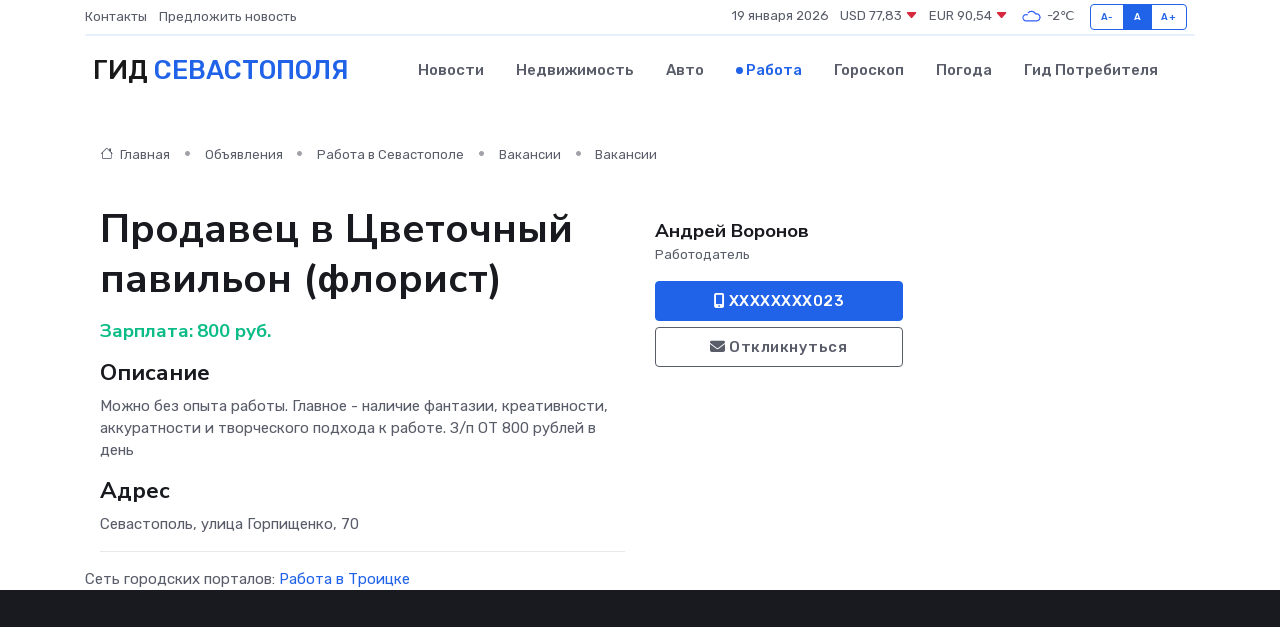

--- FILE ---
content_type: text/html; charset=UTF-8
request_url: https://sevastopol-gid.ru/job/vacancy/prodavec-v-cvetochnyy-pavilon-florist_319066.htm
body_size: 5816
content:
<!DOCTYPE html>
<html lang="ru">
<head>
	<meta charset="utf-8">
	<meta name="csrf-token" content="F53L0SeGE73uMNQut3ntrdiz9easqedyTXWEAIWD">
    <meta http-equiv="X-UA-Compatible" content="IE=edge">
    <meta name="viewport" content="width=device-width, initial-scale=1">
    <title>Вакансия Продавец в Цветочный павильон (флорист) в Севастополе - поиск сотрудников на sevastopol-gid.ru</title>
    <meta name="description" property="description" content="Объявление о вакансии Продавец в Цветочный павильон (флорист) в Севастополе - поиск работы и сотрудников на sevastopol-gid.ru">
    
    <meta property="fb:pages" content="105958871990207" />
    <link rel="shortcut icon" type="image/x-icon" href="https://sevastopol-gid.ru/favicon.svg">
    <link rel="canonical" href="https://sevastopol-gid.ru/job/vacancy/prodavec-v-cvetochnyy-pavilon-florist_319066.htm">
    <link rel="preconnect" href="https://fonts.gstatic.com">
    <link rel="dns-prefetch" href="https://fonts.googleapis.com">
    <link rel="dns-prefetch" href="https://pagead2.googlesyndication.com">
    <link rel="dns-prefetch" href="https://res.cloudinary.com">
    <link href="https://fonts.googleapis.com/css2?family=Nunito+Sans:wght@400;700&family=Rubik:wght@400;500;700&display=swap" rel="stylesheet">
    <link rel="stylesheet" type="text/css" href="https://sevastopol-gid.ru/assets/font-awesome/css/all.min.css">
    <link rel="stylesheet" type="text/css" href="https://sevastopol-gid.ru/assets/bootstrap-icons/bootstrap-icons.css">
    <link rel="stylesheet" type="text/css" href="https://sevastopol-gid.ru/assets/tiny-slider/tiny-slider.css">
    <link rel="stylesheet" type="text/css" href="https://sevastopol-gid.ru/assets/glightbox/css/glightbox.min.css">
    <link rel="stylesheet" type="text/css" href="https://sevastopol-gid.ru/assets/plyr/plyr.css">
    <link id="style-switch" rel="stylesheet" type="text/css" href="https://sevastopol-gid.ru/assets/css/style.css">
    <link rel="stylesheet" type="text/css" href="https://sevastopol-gid.ru/assets/css/style2.css">

    <meta name="twitter:card" content="summary">
    <meta name="twitter:site" content="@mysite">
    <meta name="twitter:title" content="Вакансия Продавец в Цветочный павильон (флорист) в Севастополе - поиск сотрудников на sevastopol-gid.ru">
    <meta name="twitter:description" content="Объявление о вакансии Продавец в Цветочный павильон (флорист) в Севастополе - поиск работы и сотрудников на sevastopol-gid.ru">
    <meta name="twitter:creator" content="@mysite">
    <meta name="twitter:image:src" content="https://sevastopol-gid.ru/images/logo.gif">
    <meta name="twitter:domain" content="sevastopol-gid.ru">
    <meta name="twitter:card" content="summary_large_image" /><meta name="twitter:image" content="https://sevastopol-gid.ru/images/logo.gif">

    <meta property="og:url" content="http://sevastopol-gid.ru/job/vacancy/prodavec-v-cvetochnyy-pavilon-florist_319066.htm">
    <meta property="og:title" content="Вакансия Продавец в Цветочный павильон (флорист) в Севастополе - поиск сотрудников на sevastopol-gid.ru">
    <meta property="og:description" content="Объявление о вакансии Продавец в Цветочный павильон (флорист) в Севастополе - поиск работы и сотрудников на sevastopol-gid.ru">
    <meta property="og:type" content="website">
    <meta property="og:image" content="https://sevastopol-gid.ru/images/logo.gif">
    <meta property="og:locale" content="ru_RU">
    <meta property="og:site_name" content="Гид Севастополя">
    

    <link rel="image_src" href="https://sevastopol-gid.ru/images/logo.gif" />

    <link rel="alternate" type="application/rss+xml" href="https://sevastopol-gid.ru/feed" title="Севастополь: гид, новости, афиша">
        <script async src="https://pagead2.googlesyndication.com/pagead/js/adsbygoogle.js"></script>
    <script>
        (adsbygoogle = window.adsbygoogle || []).push({
            google_ad_client: "ca-pub-0899253526956684",
            enable_page_level_ads: true
        });
    </script>
        
    
    
    
    <script>if (window.top !== window.self) window.top.location.replace(window.self.location.href);</script>
    <script>if(self != top) { top.location=document.location;}</script>

<!-- Google tag (gtag.js) -->
<script async src="https://www.googletagmanager.com/gtag/js?id=G-71VQP5FD0J"></script>
<script>
  window.dataLayer = window.dataLayer || [];
  function gtag(){dataLayer.push(arguments);}
  gtag('js', new Date());

  gtag('config', 'G-71VQP5FD0J');
</script>
</head>
<body>
<script type="text/javascript" > (function(m,e,t,r,i,k,a){m[i]=m[i]||function(){(m[i].a=m[i].a||[]).push(arguments)}; m[i].l=1*new Date();k=e.createElement(t),a=e.getElementsByTagName(t)[0],k.async=1,k.src=r,a.parentNode.insertBefore(k,a)}) (window, document, "script", "https://mc.yandex.ru/metrika/tag.js", "ym"); ym(56343439, "init", {}); ym(86840228, "init", { clickmap:true, trackLinks:true, accurateTrackBounce:true, webvisor:true });</script> <noscript><div><img src="https://mc.yandex.ru/watch/56343439" style="position:absolute; left:-9999px;" alt="" /><img src="https://mc.yandex.ru/watch/86840228" style="position:absolute; left:-9999px;" alt="" /></div></noscript>
<script type="text/javascript">
    new Image().src = "//counter.yadro.ru/hit?r"+escape(document.referrer)+((typeof(screen)=="undefined")?"":";s"+screen.width+"*"+screen.height+"*"+(screen.colorDepth?screen.colorDepth:screen.pixelDepth))+";u"+escape(document.URL)+";h"+escape(document.title.substring(0,150))+";"+Math.random();
</script>
<!-- Rating@Mail.ru counter -->
<script type="text/javascript">
var _tmr = window._tmr || (window._tmr = []);
_tmr.push({id: "3138453", type: "pageView", start: (new Date()).getTime()});
(function (d, w, id) {
  if (d.getElementById(id)) return;
  var ts = d.createElement("script"); ts.type = "text/javascript"; ts.async = true; ts.id = id;
  ts.src = "https://top-fwz1.mail.ru/js/code.js";
  var f = function () {var s = d.getElementsByTagName("script")[0]; s.parentNode.insertBefore(ts, s);};
  if (w.opera == "[object Opera]") { d.addEventListener("DOMContentLoaded", f, false); } else { f(); }
})(document, window, "topmailru-code");
</script><noscript><div>
<img src="https://top-fwz1.mail.ru/counter?id=3138453;js=na" style="border:0;position:absolute;left:-9999px;" alt="Top.Mail.Ru" />
</div></noscript>
<!-- //Rating@Mail.ru counter -->

<header class="navbar-light navbar-sticky header-static">
    <div class="navbar-top d-none d-lg-block small">
        <div class="container">
            <div class="d-md-flex justify-content-between align-items-center my-1">
                <!-- Top bar left -->
                <ul class="nav">
                    <li class="nav-item">
                        <a class="nav-link ps-0" href="https://sevastopol-gid.ru/contacts">Контакты</a>
                    </li>
                    <li class="nav-item">
                        <a class="nav-link ps-0" href="https://sevastopol-gid.ru/sendnews">Предложить новость</a>
                    </li>
                    
                </ul>
                <!-- Top bar right -->
                <div class="d-flex align-items-center">
                    
                    <ul class="list-inline mb-0 text-center text-sm-end me-3">
						<li class="list-inline-item">
							<span>19 января 2026</span>
						</li>
                        <li class="list-inline-item">
                            <a class="nav-link px-0" href="https://sevastopol-gid.ru/currency">
                                <span>USD 77,83 <i class="bi bi-caret-down-fill text-danger"></i></span>
                            </a>
						</li>
                        <li class="list-inline-item">
                            <a class="nav-link px-0" href="https://sevastopol-gid.ru/currency">
                                <span>EUR 90,54 <i class="bi bi-caret-down-fill text-danger"></i></span>
                            </a>
						</li>
						<li class="list-inline-item">
                            <a class="nav-link px-0" href="https://sevastopol-gid.ru/pogoda">
                                <svg xmlns="http://www.w3.org/2000/svg" width="25" height="25" viewBox="0 0 30 30"><path fill="#315EFB" fill-rule="evenodd" d="M25.036 13.066a4.948 4.948 0 0 1 0 5.868A4.99 4.99 0 0 1 20.99 21H8.507a4.49 4.49 0 0 1-3.64-1.86 4.458 4.458 0 0 1 0-5.281A4.491 4.491 0 0 1 8.506 12c.686 0 1.37.159 1.996.473a.5.5 0 0 1 .16.766l-.33.399a.502.502 0 0 1-.598.132 2.976 2.976 0 0 0-3.346.608 3.007 3.007 0 0 0 .334 4.532c.527.396 1.177.59 1.836.59H20.94a3.54 3.54 0 0 0 2.163-.711 3.497 3.497 0 0 0 1.358-3.206 3.45 3.45 0 0 0-.706-1.727A3.486 3.486 0 0 0 20.99 12.5c-.07 0-.138.016-.208.02-.328.02-.645.085-.947.192a.496.496 0 0 1-.63-.287 4.637 4.637 0 0 0-.445-.874 4.495 4.495 0 0 0-.584-.733A4.461 4.461 0 0 0 14.998 9.5a4.46 4.46 0 0 0-3.177 1.318 2.326 2.326 0 0 0-.135.147.5.5 0 0 1-.592.131 5.78 5.78 0 0 0-.453-.19.5.5 0 0 1-.21-.79A5.97 5.97 0 0 1 14.998 8a5.97 5.97 0 0 1 4.237 1.757c.398.399.704.85.966 1.319.262-.042.525-.076.79-.076a4.99 4.99 0 0 1 4.045 2.066zM0 0v30V0zm30 0v30V0z"></path></svg>
                                <span>-2&#8451;</span>
                            </a>
						</li>
					</ul>

                    <!-- Font size accessibility START -->
                    <div class="btn-group me-2" role="group" aria-label="font size changer">
                        <input type="radio" class="btn-check" name="fntradio" id="font-sm">
                        <label class="btn btn-xs btn-outline-primary mb-0" for="font-sm">A-</label>

                        <input type="radio" class="btn-check" name="fntradio" id="font-default" checked>
                        <label class="btn btn-xs btn-outline-primary mb-0" for="font-default">A</label>

                        <input type="radio" class="btn-check" name="fntradio" id="font-lg">
                        <label class="btn btn-xs btn-outline-primary mb-0" for="font-lg">A+</label>
                    </div>

                    
                </div>
            </div>
            <!-- Divider -->
            <div class="border-bottom border-2 border-primary opacity-1"></div>
        </div>
    </div>

    <!-- Logo Nav START -->
    <nav class="navbar navbar-expand-lg">
        <div class="container">
            <!-- Logo START -->
            <a class="navbar-brand" href="https://sevastopol-gid.ru" style="text-align: end;">
                
                			<span class="ms-2 fs-3 text-uppercase fw-normal">Гид <span style="color: #2163e8;">Севастополя</span></span>
                            </a>
            <!-- Logo END -->

            <!-- Responsive navbar toggler -->
            <button class="navbar-toggler ms-auto" type="button" data-bs-toggle="collapse"
                data-bs-target="#navbarCollapse" aria-controls="navbarCollapse" aria-expanded="false"
                aria-label="Toggle navigation">
                <span class="text-body h6 d-none d-sm-inline-block">Menu</span>
                <span class="navbar-toggler-icon"></span>
            </button>

            <!-- Main navbar START -->
            <div class="collapse navbar-collapse" id="navbarCollapse">
                <ul class="navbar-nav navbar-nav-scroll mx-auto">
                                        <li class="nav-item"> <a class="nav-link" href="https://sevastopol-gid.ru/news">Новости</a></li>
                                        <li class="nav-item"> <a class="nav-link" href="https://sevastopol-gid.ru/realty">Недвижимость</a></li>
                                        <li class="nav-item"> <a class="nav-link" href="https://sevastopol-gid.ru/auto">Авто</a></li>
                                        <li class="nav-item"> <a class="nav-link active" href="https://sevastopol-gid.ru/job">Работа</a></li>
                                        <li class="nav-item"> <a class="nav-link" href="https://sevastopol-gid.ru/horoscope">Гороскоп</a></li>
                                        <li class="nav-item"> <a class="nav-link" href="https://sevastopol-gid.ru/pogoda">Погода</a></li>
                                        <li class="nav-item"> <a class="nav-link" href="https://sevastopol-gid.ru/poleznoe">Гид потребителя</a></li>
                                    </ul>
            </div>
            <!-- Main navbar END -->

            
        </div>
    </nav>
    <!-- Logo Nav END -->
</header>
    <main>
        <section class="pt-3 pb-0">
            <div class="container">
                <section class="pt-3 pb-0">
                    <div class="container">
                        <div class="row">
                            <div class="col-lg-9">
                                <!-- Categorie Detail START -->
                                <div class="mb-4">
                                    <nav aria-label="breadcrumb">
                                        <ol class="breadcrumb breadcrumb-dots">
                                            <li class="breadcrumb-item"><a href="https://sevastopol-gid.ru"><i
                                                        class="bi bi-house me-1"></i>
                                                    Главная</a>
                                            </li>
                                            <li class="breadcrumb-item"> Объявления</li>
                                            <li class="breadcrumb-item"><a href="https://sevastopol-gid.ru/job"> Работа
                                                    в Севастополе</a></li>
                                            <li class="breadcrumb-item"><a href="https://sevastopol-gid.ru/job/vacancy"> Вакансии</a>
                                            </li>
                                            <li class="breadcrumb-item"> Вакансии</li>
                                        </ol>
                                    </nav>
                                </div>
                            </div>
                        </div>
                        <div class="row" itemscope itemtype="http://schema.org/Product">
                            <div class="col-lg-6">
                                <h1 class="display-6" itemprop="name"> Продавец в Цветочный павильон (флорист)</h1>
                                <div class="d-md-flex text-start text-success my-3 h5" itemprop="offers" itemscope itemtype="http://schema.org/Offer">Зарплата: 
                                    <meta itemprop="availability" content="https://schema.org/LimitedAvailability" />
                                    <meta itemprop="priceCurrency" content="RUB" />
                                    <span class="ms-1" itemprop="price" content="800">800 руб.</span></div>
                                <h4>Описание</h4>
                                                                <p itemprop="description">
                                    Можно без опыта работы. Главное - наличие фантазии, креативности, аккуратности  и творческого подхода к работе. З/п ОТ 800 рублей в день
                                </p>
                                                                <h4>Адрес</h4>
                                <p>
                                    Севастополь, улица Горпищенко, 70
                                </p>
                                
                                <hr>
                            </div>
                            <div class="col-lg-3">
                                <aside>
                                    
                                    <div class="my-3">
                                        <h5 class="m-0">Андрей Воронов</h5>
                                        <span class="me-3 small">Работодатель</span>
                                    </div>
                                    <div class="col-md-12 text-start">
                                        
                                        <button class="btn btn-primary w-100" type="submit"><i class="fas fa-mobile-alt"></i> XXXXXXXX023</button>                                    </div>
                                    <div class="col-md-12 text-start">
                                        <button class="btn btn-outline-secondary w-100" type="submit"><i class="fas fa-envelope"></i> Откликнуться</button>
                                    </div>
                                </aside>
                            </div>
                            <div class="col-lg-3">
                                                            </div>
                        </div>
                    </div>
                </section>
                <div class="index-section">
                    <div class="row">
                        <div class="col-sm-12">
                                                        Сеть городских порталов: <a href="https://troitsk-gid.ru/job"
                                title="Работа в Троицке" target="_blank">Работа
                                в Троицке</a>
                        </div>
                    </div>
                </div>
                <div class="l-content-separator"></div>
                
                <script type="application/ld+json">
                    {"@context":"https:\/\/schema.org","@type":"JobPosting","title":"\u041f\u0440\u043e\u0434\u0430\u0432\u0435\u0446 \u0432 \u0426\u0432\u0435\u0442\u043e\u0447\u043d\u044b\u0439 \u043f\u0430\u0432\u0438\u043b\u044c\u043e\u043d (\u0444\u043b\u043e\u0440\u0438\u0441\u0442)","description":"\u041c\u043e\u0436\u043d\u043e \u0431\u0435\u0437 \u043e\u043f\u044b\u0442\u0430 \u0440\u0430\u0431\u043e\u0442\u044b. \u0413\u043b\u0430\u0432\u043d\u043e\u0435 - \u043d\u0430\u043b\u0438\u0447\u0438\u0435 \u0444\u0430\u043d\u0442\u0430\u0437\u0438\u0438, \u043a\u0440\u0435\u0430\u0442\u0438\u0432\u043d\u043e\u0441\u0442\u0438, \u0430\u043a\u043a\u0443\u0440\u0430\u0442\u043d\u043e\u0441\u0442\u0438  \u0438 \u0442\u0432\u043e\u0440\u0447\u0435\u0441\u043a\u043e\u0433\u043e \u043f\u043e\u0434\u0445\u043e\u0434\u0430 \u043a \u0440\u0430\u0431\u043e\u0442\u0435. \u0417\/\u043f \u041e\u0422 800 \u0440\u0443\u0431\u043b\u0435\u0439 \u0432 \u0434\u0435\u043d\u044c","industry":"\u041f\u0440\u043e\u0434\u0430\u0436\u0438","datePosted":"2019-12-11 18:28:20","employmentType":"OTHER","hiringOrganization":{"@type":"Organization","name":"\u0410\u043d\u0434\u0440\u0435\u0439 \u0412\u043e\u0440\u043e\u043d\u043e\u0432"},"jobLocation":{"@type":"Place","address":{"@type":"PostalAddress","addressCountry":"RU","streetAddress":"\u0421\u0435\u0432\u0430\u0441\u0442\u043e\u043f\u043e\u043b\u044c, \u0443\u043b\u0438\u0446\u0430 \u0413\u043e\u0440\u043f\u0438\u0449\u0435\u043d\u043a\u043e, 70"}},"baseSalary":{"@type":"MonetaryAmount","currency":"RUB","value":{"@type":"QuantitativeValue","value":"800"}}}
                </script>
            </div>
        </section>
    </main>
<footer class="bg-dark pt-5">
    
    <!-- Footer copyright START -->
    <div class="bg-dark-overlay-3 mt-5">
        <div class="container">
            <div class="row align-items-center justify-content-md-between py-4">
                <div class="col-md-6">
                    <!-- Copyright -->
                    <div class="text-center text-md-start text-primary-hover text-muted">
                        &#169;2026 Севастополь. Все права защищены.
                    </div>
                </div>
                
            </div>
        </div>
    </div>
    <!-- Footer copyright END -->
    <script type="application/ld+json">
        {"@context":"https:\/\/schema.org","@type":"Organization","name":"\u0421\u0435\u0432\u0430\u0441\u0442\u043e\u043f\u043e\u043b\u044c - \u0433\u0438\u0434, \u043d\u043e\u0432\u043e\u0441\u0442\u0438, \u0430\u0444\u0438\u0448\u0430","url":"https:\/\/sevastopol-gid.ru","sameAs":["https:\/\/vk.com\/public208121728","https:\/\/t.me\/sevastopol_gid"]}
    </script>
</footer>
<!-- Back to top -->
<div class="back-top"><i class="bi bi-arrow-up-short"></i></div>

<script src="https://sevastopol-gid.ru/assets/bootstrap/js/bootstrap.bundle.min.js"></script>
<script src="https://sevastopol-gid.ru/assets/tiny-slider/tiny-slider.js"></script>
<script src="https://sevastopol-gid.ru/assets/sticky-js/sticky.min.js"></script>
<script src="https://sevastopol-gid.ru/assets/glightbox/js/glightbox.min.js"></script>
<script src="https://sevastopol-gid.ru/assets/plyr/plyr.js"></script>
<script src="https://sevastopol-gid.ru/assets/js/functions.js"></script>
<script src="https://yastatic.net/share2/share.js" async></script>
<script defer src="https://static.cloudflareinsights.com/beacon.min.js/vcd15cbe7772f49c399c6a5babf22c1241717689176015" integrity="sha512-ZpsOmlRQV6y907TI0dKBHq9Md29nnaEIPlkf84rnaERnq6zvWvPUqr2ft8M1aS28oN72PdrCzSjY4U6VaAw1EQ==" data-cf-beacon='{"version":"2024.11.0","token":"9da9853bc0eb4b64911e692371ef075e","r":1,"server_timing":{"name":{"cfCacheStatus":true,"cfEdge":true,"cfExtPri":true,"cfL4":true,"cfOrigin":true,"cfSpeedBrain":true},"location_startswith":null}}' crossorigin="anonymous"></script>
</body>
</html>


--- FILE ---
content_type: text/html; charset=utf-8
request_url: https://www.google.com/recaptcha/api2/aframe
body_size: 268
content:
<!DOCTYPE HTML><html><head><meta http-equiv="content-type" content="text/html; charset=UTF-8"></head><body><script nonce="YwHeOsMv9CVmCj_UzjCtSA">/** Anti-fraud and anti-abuse applications only. See google.com/recaptcha */ try{var clients={'sodar':'https://pagead2.googlesyndication.com/pagead/sodar?'};window.addEventListener("message",function(a){try{if(a.source===window.parent){var b=JSON.parse(a.data);var c=clients[b['id']];if(c){var d=document.createElement('img');d.src=c+b['params']+'&rc='+(localStorage.getItem("rc::a")?sessionStorage.getItem("rc::b"):"");window.document.body.appendChild(d);sessionStorage.setItem("rc::e",parseInt(sessionStorage.getItem("rc::e")||0)+1);localStorage.setItem("rc::h",'1768824350803');}}}catch(b){}});window.parent.postMessage("_grecaptcha_ready", "*");}catch(b){}</script></body></html>